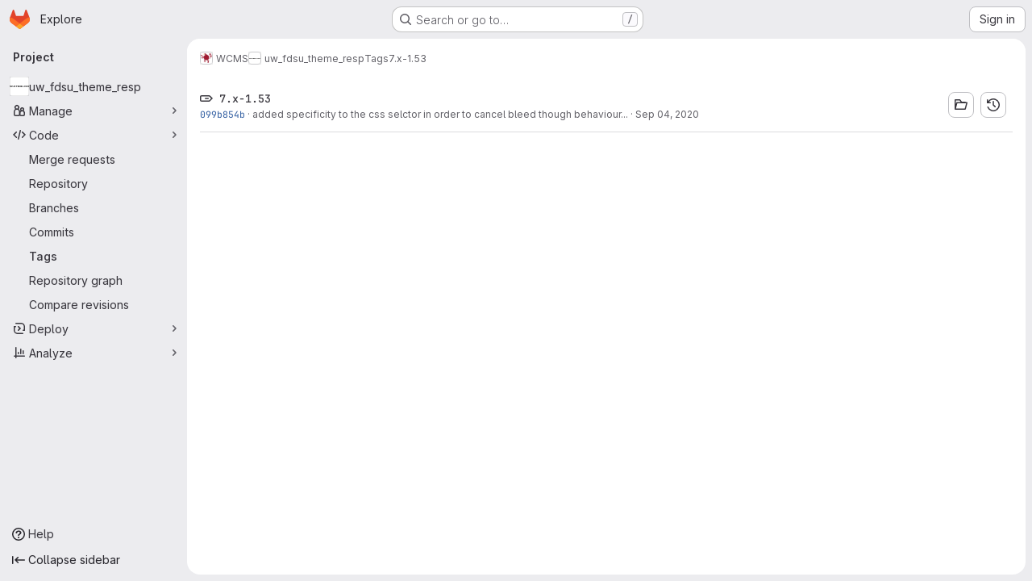

--- FILE ---
content_type: text/css; charset=utf-8
request_url: https://git.uwaterloo.ca/assets/page_bundles/notes_shared-8f7a9513332533cc4a53b3be3d16e69570e82bc87b3f8913578eaeb0dce57e21.css
body_size: 2732
content:
.notes{display:block;list-style:none;margin:0;padding:0;position:relative}.notes.timeline>.timeline-entry{margin:16px 0}.notes.timeline>.timeline-entry.note-form{border:0}.notes.timeline>.timeline-entry .timeline-avatar{height:2rem}.notes.timeline>.timeline-entry .gl-avatar{border-color:var(--gl-border-color-subtle)}.notes.timeline>.timeline-entry.note-comment .timeline-avatar,.notes.timeline>.timeline-entry.note-skeleton .timeline-avatar{margin-top:5px}.notes.timeline>.timeline-entry.note-comment .timeline-content,.notes.timeline>.timeline-entry.note-skeleton .timeline-content{margin-left:2.5rem;background-color:var(--gl-background-color-section);border-style:solid;border-color:var(--gl-border-color-default);border-width:1px;border-color:var(--gl-border-color-section);border-radius:var(--gl-border-radius-lg);padding:4px 8px}.notes.timeline>.timeline-entry.note-comment .note-header-info,.notes.timeline>.timeline-entry.note-skeleton .note-header-info{min-height:2rem;display:flex;align-items:center;gap:0 .25rem;flex-wrap:wrap;line-height:1.25rem;padding-top:6px;padding-bottom:6px}.notes.timeline>.timeline-entry.note-discussion .timeline-content .discussion-wrapper{background-color:rgba(0,0,0,0)}.notes.timeline>.timeline-entry.note-discussion .timeline-content ul li:first-of-type .timeline-avatar{margin-top:5px}.notes.timeline>.timeline-entry.note-discussion .timeline-content ul li:first-of-type .timeline-content{margin-left:2.5rem;background-color:var(--gl-background-color-section);border-style:solid;border-color:var(--gl-border-color-default);border-width:1px;border-bottom-color:var(--gl-border-color-subtle)}.notes.timeline>.timeline-entry.note-discussion .timeline-content ul li:first-of-type .timeline-content:where(.gl-dark *){border-color:var(--gl-border-color-section)}.notes.timeline>.timeline-entry.note-discussion .timeline-content ul li:first-of-type .timeline-content{border-top-left-radius:var(--gl-border-radius-lg);border-top-right-radius:var(--gl-border-radius-lg);padding:4px 8px}.notes.timeline>.timeline-entry.note-discussion .timeline-content ul li:not(:first-of-type) .timeline-entry-inner{margin-left:2.5rem;background-color:var(--gl-background-color-subtle);border-left-style:solid;border-left-color:var(--gl-border-color-default);border-left-width:1px;border-left-color:var(--gl-border-color-section);border-right-style:solid;border-right-color:var(--gl-border-color-default);border-right-width:1px;border-right-color:var(--gl-border-color-section)}.notes.timeline>.timeline-entry.note-discussion .timeline-content ul li:not(:first-of-type) .timeline-entry-inner .timeline-content{padding:var(--gl-spacing-scale-3);padding-left:var(--gl-spacing-scale-5)}.notes.timeline>.timeline-entry.note-discussion .timeline-content ul li:not(:first-of-type) .timeline-entry-inner .timeline-avatar{margin:8px 0 0 16px}.notes.timeline>.timeline-entry.note-discussion .timeline-content ul li:not(:first-of-type) .timeline-entry-inner .timeline-discussion-body{margin-left:2rem}.notes.timeline>.timeline-entry.note-discussion .discussion-reply-holder{border-style:solid;border-color:var(--gl-border-color-default);border-width:1px;border-color:var(--gl-border-color-section);border-top-width:0px;background-color:var(--gl-background-color-subtle)}.notes.timeline>.timeline-entry.note-form{margin-left:0}.notes.timeline>.timeline-entry.note-form .timeline-content{margin-left:0}.notes.timeline>.timeline-entry .notes-content{border:0;border-top-style:solid;border-top-color:var(--gl-border-color-default);border-top-width:1px;background-color:var(--gl-background-color-default)}.notes>.note-discussion .card{border:0}.notes .note-created-ago{white-space:normal}.notes .discussion-body .card{margin-bottom:0}.notes .discussion-body .note-header-info{min-height:2rem;display:flex;align-items:center;gap:0 .25rem;flex-wrap:wrap;padding-top:6px;padding-bottom:6px;line-height:1.25rem}.notes .discussion{display:block;position:relative}.notes .discussion .diff-content{overflow:visible;padding:0}.notes .timeline-entry-inner>li.is-editing .note-actions,.notes .timeline-entry-inner>li.is-editing .note-text{display:none}.notes>li{display:block;position:relative}.notes>li.being-posted{pointer-events:none}.notes>li.being-posted .timeline-entry-inner{opacity:.5}.notes>li .editing-spinner{display:none}.notes>li.is-requesting .note-timestamp{display:none}.notes>li.is-requesting .editing-spinner{display:inline-block}.notes>li.is-editing .note-actions,.notes>li.is-editing .note-text,.notes>li.is-editing .edited-text{display:none}.notes>li.is-editing .user-avatar-link img{margin-top:8px}.notes>li.is-editing .note-edit-form{display:block;margin-left:0;margin-top:.5rem}.notes>li.is-editing .note-edit-form.current-note-edit-form+.note-awards{display:none}.notes>li .note-body{padding:0 8px 8px}.notes>li .note-body .note-text{word-wrap:break-word}.notes>li .note-body .suggestions{margin-top:4px;z-index:auto}.notes>li .note-awards .js-awards-block{margin-top:16px}.notes>li .note-emoji-button{position:relative;line-height:1}.discussion-header a,.note-header-info a{color:var(--gl-text-color-default)}.discussion-header a:hover,.discussion-header a.hover,.note-header-info a:hover,.note-header-info a.hover{color:var(--gl-text-color-link)}.discussion-header a:focus,.discussion-header a:hover,.note-header-info a:focus,.note-header-info a:hover{text-decoration:none}.discussion-header a:focus .note-header-author-name,.discussion-header a:hover .note-header-author-name,.note-header-info a:focus .note-header-author-name,.note-header-info a:hover .note-header-author-name{text-decoration:underline}.discussion-header .author-link,.note-header-info .author-link{color:var(--gl-text-color-default)}.discussion-header .author-name-link+.author-username .author-username-link,.note-header-info .author-name-link+.author-username .author-username-link{position:relative}.discussion-header .author-name-link+.author-username .author-username-link::before,.note-header-info .author-name-link+.author-username .author-username-link::before{content:"";position:absolute;right:100%;width:.25rem;height:100%;top:0;bottom:0}.discussion-header{box-sizing:content-box}.discussion-header .note-header-info{padding-bottom:0}.discussion-header .timeline-avatar{margin-top:5px}.discussion-header .timeline-content{padding:8px !important;background-color:var(--gl-background-color-section);border-style:solid;border-color:var(--gl-border-color-default);border-width:1px;border-color:var(--gl-border-color-section);border-radius:var(--gl-border-radius-lg)}.discussion-header .timeline-content.expanded{border-bottom-width:0px;border-bottom-left-radius:0;border-bottom-right-radius:0}.discussion-header.note-wrapper{display:flex;align-items:center;padding-right:16px}.note-header{display:flex;justify-content:space-between;align-items:flex-start}.note-header>.note-header-info,.note-header>.note-actions{flex-grow:1;flex-shrink:1}@container (width < 576px){:where(html.with-gl-container-queries) .note .note-header .note-actions>:first-child{margin-left:0}}@media(width < 576px){:where(html:not(.with-gl-container-queries)) .note .note-header .note-actions>:first-child{margin-left:0}}@container (width < 768px){:where(html.with-gl-container-queries) .notes-content.parallel .note .note-header .note-actions>:first-child{margin-left:0}}@media(width < 768px){:where(html:not(.with-gl-container-queries)) .notes-content.parallel .note .note-header .note-actions>:first-child{margin-left:0}}.note-header-info{min-width:0;padding-left:8px;word-break:break-word}.note-header-info.discussion{padding-bottom:0}.note-headline-light{display:inline}.note-headline-light,.discussion-headline-light,.note-timestamp time{color:var(--gl-text-color-subtle)}.discussion-headline-light a,.note-timestamp:hover time{color:var(--gl-text-color-link)}.note-headline-meta .note-timestamp{white-space:nowrap}.note-headline-meta a:hover{text-decoration:underline}.note-headline-meta .gl-label-link:hover{text-decoration:none;color:inherit}.note-headline-meta .gl-label-link:hover .gl-label-text:last-of-type{text-decoration:underline}.unstyled-comments .discussion-header{padding:16px 0}.unstyled-comments .discussion-form-container{padding:16px}.work-item-notes .note-container-query-wrapper{container-name:note-container;container-type:inline-size}@container note-container (max-width: 576px){.work-item-notes .note-container-query-wrapper .note-hidden-xs{display:none}}.system-note .note-body:has(.note-text p:first-child:last-child){display:none}.system-note .note-text p:first-child{display:none}.system-note .note-text ul{margin:.25rem 0}.system-note .note-body p{margin-left:1rem}.system-note .system-note-message a{color:var(--gl-text-color-link)}.system-note .system-note-message .gfm-project_member{color:var(--gl-link-mention-text-color-default)}.system-note .system-note-message .gfm-project_member.current-user{color:var(--gl-link-mention-text-color-current)}.system-note-dot{background-color:var(--gl-status-neutral-icon-color)}.system-note-icon{color:var(--system-note-icon-color);background-color:var(--system-note-icon-background-color)}.system-note-icon.system-note-icon-success{--system-note-icon-color: var(--gl-status-success-icon-color);--system-note-icon-background-color: var(--gl-status-success-background-color)}.system-note-icon.system-note-icon-danger{--system-note-icon-color: var(--gl-status-danger-icon-color);--system-note-icon-background-color: var(--gl-status-danger-background-color)}.system-note-icon.system-note-icon-info{--system-note-icon-color: var(--gl-status-info-icon-color);--system-note-icon-background-color: var(--gl-status-info-background-color)}.system-note-icon.system-note-icon-warning{--system-note-icon-color: var(--gl-status-warning-icon-color);--system-note-icon-background-color: var(--gl-status-warning-background-color)}.system-note-icon:not(.mr-system-note-empty)::before{content:"";display:block;position:absolute;left:calc(50% - 1px);width:2px;height:20px;background:linear-gradient(to bottom, transparent, var(--system-note-icon-background-color));bottom:100%}.system-note-icon:not(.mr-system-note-empty)::after{content:"";display:block;position:absolute;left:calc(50% - 1px);width:2px;height:20px;background:linear-gradient(to bottom, var(--system-note-icon-background-color), transparent);top:100%}.system-note:first-of-type .system-note-icon::before{content:"";display:block;position:absolute;left:calc(50% - 1px);width:2px;height:20px;background:linear-gradient(to bottom, transparent, transparent)}.system-note:last-of-type .system-note-icon::after{content:"";display:block;position:absolute;left:calc(50% - 1px);width:2px;height:20px;background:linear-gradient(to bottom, transparent, transparent)}.system-note:first-child :is(.system-note-icon::before,.system-note-icon::after){display:none}.system-note-commit-list{max-height:70px}.system-note-commit-list::after{content:"";height:70px;position:absolute;left:.25rem;right:0;bottom:0;background:linear-gradient(180deg, transparent -50px, var(--gl-background-color-default) 100%)}.card .notes .system-note{margin:0;padding:0}.card .notes .system-note-dot{margin-top:.875rem;margin-left:1rem}.system-note-legacy .note-headline-light p{margin-bottom:0}.duo-code-review-system-note p{display:inline}.discussion-actions{float:right}@container panel (width < 576px){:where(html.with-gl-container-queries) .discussion-actions{width:100%;margin:0 0 8px}}@media(width < 576px){:where(html:not(.with-gl-container-queries)) .discussion-actions{width:100%;margin:0 0 8px}}.discussion-actions .btn-group>.discussion-next-btn{margin-left:-1px}.discussion-actions .btn-group>.discussion-create-issue-btn{margin-left:-2px}.discussion-actions svg{height:15px}.note-actions{justify-content:flex-end;flex-shrink:1;display:inline-flex;align-items:center;margin-left:8px;color:var(--gl-text-color-subtle)}@container (width < 576px){:where(html.with-gl-container-queries) .note-actions{justify-content:flex-start;float:none}:where(html.with-gl-container-queries) .note-actions .note-actions__mobile-spacer{flex-grow:1}}@media(width < 576px){:where(html:not(.with-gl-container-queries)) .note-actions{justify-content:flex-start;float:none}:where(html:not(.with-gl-container-queries)) .note-actions .note-actions__mobile-spacer{flex-grow:1}}@container (width < 768px){:where(html.with-gl-container-queries) .notes-content.parallel .note-actions{justify-content:flex-start;float:none}:where(html.with-gl-container-queries) .notes-content.parallel .note-actions .note-actions__mobile-spacer{flex-grow:1}}@media(width < 768px){:where(html:not(.with-gl-container-queries)) .notes-content.parallel .note-actions{justify-content:flex-start;float:none}:where(html:not(.with-gl-container-queries)) .notes-content.parallel .note-actions .note-actions__mobile-spacer{flex-grow:1}}.more-actions{display:flex;align-items:flex-end}.more-actions .tooltip{white-space:nowrap}.more-actions-dropdown{width:180px;min-width:180px}.discussion-toggle-button{padding:0 8px 0 0;background-color:rgba(0,0,0,0);border:0;line-height:20px;font-size:13px;transition:color .1s linear}.discussion-toggle-button:hover,.discussion-toggle-button:focus{color:var(--gl-text-color-link)}.discussion-toggle-button:focus{text-decoration:underline;outline:none}.timeline{margin:0;padding:0;list-style:none}@container (width < 576px){:where(html.with-gl-container-queries) .timeline::before{background:none}}@media(width < 576px){:where(html:not(.with-gl-container-queries)) .timeline::before{background:none}}@container (width < 768px){:where(html.with-gl-container-queries) .notes-content.parallel .timeline::before{background:none}}@media(width < 768px){:where(html:not(.with-gl-container-queries)) .notes-content.parallel .timeline::before{background:none}}.timeline .system-note .note-text{color:var(--gl-text-color-default)}.timeline .diff-file{border-style:solid;border-color:var(--gl-border-color-default);border-width:1px;margin:0}.timeline.text-file .diff-file{border-bottom:0}.internal-note-bg{background-color:var(--timeline-entry-internal-note-background-color) !important}.note-footer:has(.internal-note) .reply-placeholder-input-field{margin-top:var(--gl-spacing-scale-4)}.timeline-entry{color:var(--gl-text-color-default)}.timeline-entry:not(.note-form).internal-note .timeline-content{background-color:var(--timeline-entry-internal-note-background-color) !important}.timeline-entry .timeline-entry-inner{position:relative}.timeline-entry:target .timeline-content,.timeline-entry.target .timeline-content{background-color:var(--timeline-entry-target-background-color) !important}.timeline-entry:target+.discussion-reply-holder,.timeline-entry.target+.discussion-reply-holder{padding-top:12px !important}.timeline-entry:target.system-note .note-body .note-text.system-note-commit-list::after,.timeline-entry.target.system-note .note-body .note-text.system-note-commit-list::after{background:linear-gradient(rgba(var(--timeline-entry-target-background-color), 0.1) -100px, var(--timeline-entry-target-background-color) 100%)}.timeline-entry .controls{padding-top:10px;float:right}.discussion .timeline-entry{margin:0;border-right:0;border-top-left-radius:var(--gl-border-radius-lg);border-top-right-radius:var(--gl-border-radius-lg);border-bottom-right-radius:var(--gl-border-radius-lg);border-top-left-radius:var(--gl-border-radius-none);border-bottom-right-radius:var(--gl-border-radius-none);border-bottom-left-radius:var(--gl-border-radius-none)}.issuable-discussion:not(.incident-timeline-events) .main-notes-list::before,.issuable-discussion:not(.incident-timeline-events) .timeline-entry:last-child::before,.limited-width-notes .main-notes-list::before,.limited-width-notes .timeline-entry:last-child::before{content:"";position:absolute;width:2px;left:15px;top:15px;height:calc(100% - 15px)}.issuable-discussion:not(.incident-timeline-events) .main-notes-list::before,.limited-width-notes .main-notes-list::before{background-color:var(--gl-background-color-strong)}.issuable-discussion:not(.incident-timeline-events) .timeline-entry:not(.timeline-entry .timeline-entry):last-child::before,.limited-width-notes .timeline-entry:not(.timeline-entry .timeline-entry):last-child::before{background-color:var(--gl-background-color-default)}.issuable-discussion:not(.incident-timeline-events) .timeline-entry:not(.timeline-entry .timeline-entry):last-child .modal-body::before,.work-item-drawer .issuable-discussion:not(.incident-timeline-events) .timeline-entry:not(.timeline-entry .timeline-entry):last-child::before,.limited-width-notes .timeline-entry:not(.timeline-entry .timeline-entry):last-child .modal-body::before,.work-item-drawer .limited-width-notes .timeline-entry:not(.timeline-entry .timeline-entry):last-child::before{background-color:var(--gl-background-color-overlap)}.timeline-avatar .gl-avatar-link{background-color:var(--gl-background-color-default);border-radius:50%}
